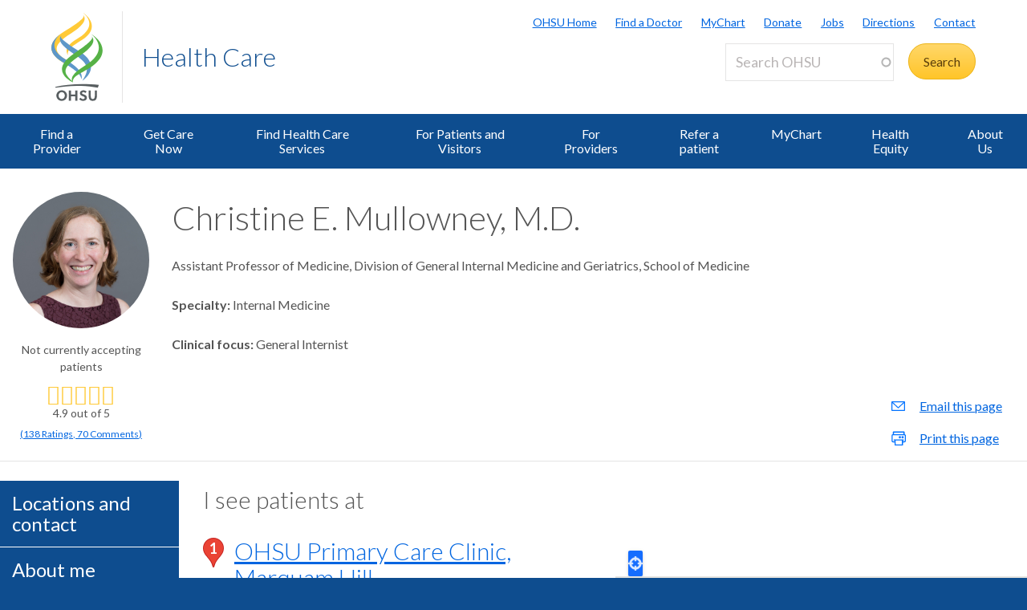

--- FILE ---
content_type: text/html; charset=UTF-8
request_url: https://www.ohsu.edu/providers/christine-e-mullowney-md
body_size: 20906
content:
<!DOCTYPE html>
<html lang="en" dir="ltr" class="no-js" data-status-code="200">
  <head>
    <title>Christine E. Mullowney M.D. | Health care provider | OHSU</title>
      <meta charset="utf-8" />
<link rel="canonical" href="https://www.ohsu.edu/providers/christine-e-mullowney-md" />
<meta name="Generator" content="Drupal 10 (https://www.drupal.org)" />
<meta name="MobileOptimized" content="width" />
<meta name="HandheldFriendly" content="true" />
<meta name="viewport" content="width=device-width, initial-scale=1.0" />
<link rel="icon" href="/themes/custom/ohsu_digs/favicon.ico" type="image/vnd.microsoft.icon" />

    <script>

    window.dataLayer = window.dataLayer || [];

  const statusCode = document.documentElement.getAttribute('data-status-code');
  if (statusCode !== null ) {
    let pageError = false;
    successCodes = [
      '200',
      '403'
    ]
    if (!successCodes.includes(statusCode)) {
      pageError = true;
    }

    window.dataLayer.push({
      'event': 'initialPush',
      'pageError': pageError,
      'statusCode': statusCode,
      'location': document.title,
      'url': window.location.href
    });
  }
</script>

<script>

var loadGTM = function() {
    if (typeof jQuery !== 'undefined') {
    clearInterval(GTMtimer);
    // jQuery is defined. Let's go ahead and load the GTM script.
    (function(w,d,s,l,i){w[l]=w[l]||[];w[l].push({'gtm.start':
      new Date().getTime(),event:'gtm.js'});var f=d.getElementsByTagName(s)[0],
      j=d.createElement(s),dl=l!='dataLayer'?'&l='+l:'';j.async=true;j.src=
      'https://www.googletagmanager.com/gtm.js?id='+i+dl;f.parentNode.insertBefore(j,f);
      })(window,document,'script','dataLayer','GTM-PSRXC9B');
  }
}
var GTMtimer = setInterval(loadGTM, 200);

</script>
    <script src="https://www.googleoptimize.com/optimize.js?id=OPT-TT2KT8D"></script>    <link rel="stylesheet" media="all" href="/sites/default/files/css/css_vW7xFe3wKGZy98v5xJuwKRuScTvSyGXR6Vhmo030_Vk.css?delta=0&amp;language=en&amp;theme=ohsu_digs&amp;include=eJx1zsEKAyEMBNAfEvNJEnXqCsbIJrb07wtbCnvpZXgzp8lsvVBmQ8gXBWbcYKHwwKx80g_RDwhCgw4t7F0n3RyFV9DDdqq9GT10ut16G5p5BAOf5Ui8euLtWlTWgIP-7MHe5pDvv2fHy-jKKFr3wAcT8km9" />
<link rel="stylesheet" media="all" href="/sites/default/files/css/css_JQBYFsUYrOgCFg1IPEUFfnbh3cIxDyfE5eMAMOR90KA.css?delta=1&amp;language=en&amp;theme=ohsu_digs&amp;include=eJx1zsEKAyEMBNAfEvNJEnXqCsbIJrb07wtbCnvpZXgzp8lsvVBmQ8gXBWbcYKHwwKx80g_RDwhCgw4t7F0n3RyFV9DDdqq9GT10ut16G5p5BAOf5Ui8euLtWlTWgIP-7MHe5pDvv2fHy-jKKFr3wAcT8km9" />
<link rel="stylesheet" media="all" href="//fonts.googleapis.com/css?family=Lato:300,400,700" />
<link rel="stylesheet" media="all" href="/sites/default/files/css/css_yTCuEX4vPUCGsE2D0s-3LCA7tRS1W1xWVE3FFlA52lo.css?delta=3&amp;language=en&amp;theme=ohsu_digs&amp;include=eJx1zsEKAyEMBNAfEvNJEnXqCsbIJrb07wtbCnvpZXgzp8lsvVBmQ8gXBWbcYKHwwKx80g_RDwhCgw4t7F0n3RyFV9DDdqq9GT10ut16G5p5BAOf5Ui8euLtWlTWgIP-7MHe5pDvv2fHy-jKKFr3wAcT8km9" />
<link rel="stylesheet" media="print" href="/sites/default/files/css/css_FOM66hdZwt3BHooopTt7fy9cIOcHo6c7iDjrgfGF9ug.css?delta=4&amp;language=en&amp;theme=ohsu_digs&amp;include=eJx1zsEKAyEMBNAfEvNJEnXqCsbIJrb07wtbCnvpZXgzp8lsvVBmQ8gXBWbcYKHwwKx80g_RDwhCgw4t7F0n3RyFV9DDdqq9GT10ut16G5p5BAOf5Ui8euLtWlTWgIP-7MHe5pDvv2fHy-jKKFr3wAcT8km9" />
<link rel="stylesheet" media="all" href="/sites/default/files/css/css_BpVBa6owSpWRJsNll8_LhjCmKJXUjCz-61hWPoI7e2w.css?delta=5&amp;language=en&amp;theme=ohsu_digs&amp;include=eJx1zsEKAyEMBNAfEvNJEnXqCsbIJrb07wtbCnvpZXgzp8lsvVBmQ8gXBWbcYKHwwKx80g_RDwhCgw4t7F0n3RyFV9DDdqq9GT10ut16G5p5BAOf5Ui8euLtWlTWgIP-7MHe5pDvv2fHy-jKKFr3wAcT8km9" />

    
    </head>

    
  
        
    
  <body class="page-providers-christine-e-mullowney-md section-providers type-default template-interior-full-width path-providers role--anonymous no-sidebar">

  <nav id="skip" class="skip-links" aria-label="OHSU skip navigation">
  <a href="#main-content" class="skip-links__link">
    Skip to main content
  </a>
  <a href="#nav-main" class="skip-links__link">
    Skip to main navigation
  </a>
</nav>
      <!-- Google Tag Manager (noscript) -->
<noscript>
  <iframe
    src="https://www.googletagmanager.com/ns.html?id=GTM-PSRXC9B"
    height="0"
    width="0"
    title="Intentionally blank"
    style="display:none;visibility:hidden"
    aria-hidden="true"></iframe>
</noscript>
<!-- End Google Tag Manager (noscript) -->
  
    
      <div class="dialog-off-canvas-main-canvas" data-off-canvas-main-canvas>
    
        



<div  id="block-views-block-alert-banner-site-wide-alert-block" class="block views-element-container">
  
    
      <div><div class="view view-alert-banner view-id-alert_banner view-display-id-site_wide_alert_block js-view-dom-id-af9ad55f70f1c75c020963f5e77b47b1c4bc09ed5d8a2e53983e2625dc611b3c">
  
    
        <div class="view-filters">
      
    </div>
    
  
          </div>
</div>

  </div>


  
      <svg class="print-only logo--print" viewBox="-30 60 297.613 173.693" xmlns="http://www.w3.org/2000/svg">
  <path d="M103.778 240.634c-32.982 0-64.82 3.56-90.538 9.455l1.117 3.182c25.004-4.509 54.279-7.338 85.446-6.32 20.399.671 39.852 3.33 57.768 6.32l3.366-9.512c-17.802-2.33-37.053-3.125-57.16-3.125M43.457 62.519c73.743-45.254 66.855-50.554 64.076-54.634l.207-.14c5.38 4.588 18.799 24.092-41.512 61.59-54.8 34.074-58.325 55.269-33.883 77.162 6.188 5.543 8.168 6.31 18.348 12.464l-7.869 10.218c-11.928-7.544-90.468-48.847.633-106.66"/>
  <path d="M97.18 131.045C24.99 85.76 31.32 81.34 34.06 77.325l-.205-.142c-5.302 4.512-17.895 23.728 41.523 60.604 57.176 35.487 51.158 57.84 30.081 91.052.02.223-.277.396-.262.573 28.843-19.636 51.298-61.16-8.018-98.367"/>
  <path d="M55.845 143.005C46.83 122.823 50.48 110.417 92.18 84.72 156.567 45.027 118.67 8.456 108.423.133l.199-.126c11.955 6.704 61.342 49.981-5.892 92.144-30.843 19.365-49.687 30.685-46.885 50.854m57.059 36.208c-37.047 22.848-50.847 41.251-40.037 55.98-3.17-20.297 25.566-29.441 55.096-48.14 88.186-55.837 24.664-106.508 7.892-114.857l-.279.157c14.41 10.399 59.505 55.972-22.672 106.86"/>
  <path d="M101.178 225.295l-.012-.213c9.001-20.175-13.441-43.334-55.131-69.035-64.41-39.699-24.09-77.511-13.838-85.834l-2.6 1.914c-14.343 10.753-61.789 50.041 5.451 92.208 30.85 19.363 68.915 40.801 66.13 60.97"/>
  <path d="M78.493 135.837c68.04-45.252 60.822-52.029 58.268-56.126l.203-.131c4.959 4.581 19.645 24.14-36.003 61.628-64.484 43.467-64.297 58.56-30.698 89.145l2.623 4.916c-14.301-7.714-78.612-43.28 5.68-99.358m-43.42 132.114c-6.125 0-10.57 5.137-10.57 11.707 0 6.57 4.445 11.707 10.57 11.707 6.076 0 10.522-5.137 10.522-11.707 0-6.57-4.446-11.707-10.522-11.707m0 29.588c-10.275 0-18.13-8.003-18.13-17.881 0-9.88 7.855-17.883 18.13-17.883 10.225 0 18.08 8.002 18.08 17.883 0 9.878-7.855 17.88-18.08 17.88m45.957-.591v-14.819h-14.67v14.82h-7.065v-34.58h7.064v13.782h14.671v-13.781h7.064v34.578m20.21-29.145c-2.37 0-4.496 1.186-4.496 3.458 0 2.668 3.26 3.408 5.928 4.348 4.89 1.678 10.768 3.95 10.768 11.213 0 7.508-7.063 10.719-13.09 10.719-5.334 0-9.483-2.026-13.238-5.779l4.693-4.596c2.815 2.719 4.988 4.348 8.595 4.348 2.765 0 5.483-1.333 5.483-4.397 0-2.963-3.162-4.1-6.67-5.385-4.494-1.678-9.533-3.654-9.533-10.274 0-6.57 5.582-9.683 11.312-9.683 4.446 0 7.953 1.435 11.461 4.102l-4.05 5.038c-1.927-1.63-4.496-3.112-7.163-3.112m45.933 12.844c0 10.867-4.15 16.893-14.029 16.893-9.682 0-13.833-6.026-13.833-16.893v-18.277h7.064v19.215c0 6.62 2.668 9.78 6.868 9.78 4.197 0 6.865-3.16 6.865-9.78v-19.215h7.064"/>
</svg>

<header id="header" class="header site-header" aria-label="Site header">

  <div class="layout-full-width header-title-wrap ">

    <div class="title-bar-wrap">
      <div class="title-bar-inner-wrap">

        <div class="nav-home">
          <a href="/" title="OHSU Home" rel="home" class="nav-logo">
    <svg xmlns="http://www.w3.org/2000/svg" viewBox="0 0 174 298" role="img" aria-labelledby="logo--header">
    <title id="logo--header">OHSU Home</title>
    <desc>Link to OHSU Home</desc>
    <path class="logo__yellow logo__yellow-left" d="M43.457 62.519c73.743-45.254 66.855-50.554 64.076-54.634l.207-.14c5.38 4.588 18.799 24.092-41.512 61.59-54.8 34.074-58.325 55.269-33.883 77.162 6.188 5.543 8.168 6.31 18.348 12.464l-7.869 10.218c-11.928-7.544-90.468-48.847.633-106.66" fill="#ffca38"/>
    <path class="logo__yellow logo__yellow-inner" d="M55.845 143.005C46.83 122.823 50.48 110.417 92.18 84.72 156.567 45.027 118.67 8.456 108.423.133l.199-.126c11.955 6.704 61.342 49.981-5.892 92.144-30.843 19.365-49.687 30.685-46.885 50.854" fill="#ffca38"/>
    <path class="logo__blue logo__blue-inner" d="M97.18 131.045C24.99 85.76 31.32 81.34 34.06 77.325l-.205-.142c-5.302 4.512-17.895 23.728 41.523 60.604 57.176 35.487 51.158 57.84 30.081 91.052.02.223-.277.396-.262.573 28.843-19.636 51.298-61.16-8.018-98.367" fill="#5d97c9"/>
    <path class="logo__blue logo__blue-left" d="M101.178 225.295l-.012-.213c9.001-20.175-13.441-43.334-55.131-69.035-64.41-39.699-24.09-77.511-13.838-85.834l-2.6 1.914c-14.343 10.753-61.789 50.041 5.451 92.208 30.85 19.363 68.915 40.801 66.13 60.97" fill="#5d97c9"/>
    <path class="logo__green logo__green-right" d="M112.904 179.213c-37.047 22.848-50.847 41.251-40.037 55.98-3.17-20.297 25.566-29.441 55.096-48.14 88.186-55.837 24.664-106.508 7.892-114.857l-.279.157c14.41 10.399 59.505 55.972-22.672 106.86" fill="#56b146"/>
    <path class="logo__green logo__green-inner" d="M78.493 135.837c68.04-45.252 60.822-52.029 58.268-56.126l.203-.131c4.959 4.581 19.645 24.14-36.003 61.628-64.484 43.467-64.297 58.56-30.698 89.145l2.623 4.916c-14.301-7.714-78.612-43.28 5.68-99.358" fill="#56b146"/>
    <path class="logo__swoosh" d="M103.778 240.634c-32.982 0-64.82 3.56-90.538 9.455l1.117 3.182c25.004-4.509 54.279-7.338 85.446-6.32 20.399.671 39.852 3.33 57.768 6.32l3.366-9.512c-17.802-2.33-37.053-3.125-57.16-3.125" fill="#585e60"/>
    <path class="logo__letters" d="M35.146 268.025c-6.125 0-10.57 5.137-10.57 11.707 0 6.57 4.445 11.707 10.57 11.707 6.076 0 10.522-5.137 10.522-11.707 0-6.57-4.446-11.707-10.522-11.707m0 29.588c-10.275 0-18.13-8.003-18.13-17.881 0-9.88 7.855-17.883 18.13-17.883 10.225 0 18.08 8.002 18.08 17.883 0 9.878-7.855 17.88-18.08 17.88m45.957-.591v-14.819h-14.67v14.82h-7.065v-34.58h7.064v13.782h14.671v-13.781h7.064v34.578m20.21-29.145c-2.37 0-4.496 1.186-4.496 3.458 0 2.668 3.26 3.408 5.928 4.348 4.89 1.678 10.768 3.95 10.768 11.213 0 7.508-7.063 10.719-13.09 10.719-5.334 0-9.483-2.026-13.238-5.779l4.693-4.596c2.815 2.719 4.988 4.348 8.595 4.348 2.765 0 5.483-1.333 5.483-4.397 0-2.963-3.162-4.1-6.67-5.385-4.494-1.678-9.533-3.654-9.533-10.274 0-6.57 5.582-9.683 11.312-9.683 4.446 0 7.953 1.435 11.461 4.102l-4.05 5.038c-1.927-1.63-4.496-3.112-7.163-3.112m45.933 12.844c0 10.867-4.15 16.893-14.029 16.893-9.682 0-13.833-6.026-13.833-16.893v-18.277h7.064v19.215c0 6.62 2.668 9.78 6.868 9.78 4.197 0 6.865-3.16 6.865-9.78v-19.215h7.064" fill="#585e60"/>
  </svg></a>

          
<h1 class="header-title no-parent-url">
    <em class="header-title__name">
    <a class="header-title__link" href="/health">Health Care</a>
  </em>
</h1>

        </div><!-- / .nav-home -->

        
<nav class="nav-utility">
      <div class="append-around-high-resolution" data-set="nav-tertiary-links"></div>
  
      <div class="append-around-high-resolution" data-set="search"></div>
  </nav><!-- / nav-utility -->

<div class="nav-options">
      <label for="search--trigger">
      <svg viewBox="0 0 15 15" xmlns="http://www.w3.org/2000/svg">
        <title>Search icon</title>
        <desc>Show search input</desc>
        <path d="M5.82 1.79a4.029 4.029 0 0 1 3.409 6.16l-.37.58-.51.41a3.97 3.97 0 0 1-2.529.9 4.029 4.029 0 0 1-4.031-4.02c0-2.22 1.81-4.03 4.031-4.03m0-1.79A5.825 5.825 0 0 0 0 5.82c0 3.21 2.609 5.81 5.82 5.81 1.389 0 2.659-.48 3.659-1.29.04.08.08.16.151.23l3.629 3.62a1.016 1.016 0 0 0 1.441 0c.399-.4.399-1.05 0-1.45l-3.62-3.62a.958.958 0 0 0-.34-.22c.569-.9.89-1.95.89-3.08C11.63 2.61 9.03 0 5.82 0"
        fill="#0e4d8f" fill-rule="evenodd"/>
      </svg>
    </label>
      <label for="main-nav--trigger" id="main-nav--trigger__label"><span>Menu</span></label>
</div><!-- / nav-options -->

      </div><!-- / title-bar-inner-wrap -->
    </div><!-- / title-bar-wrap -->

	</div><!-- / layout-full-width header-title-wrap -->


  <div class="layout-full-width nav-sticky">

        

<div class="layout-inner-wrap-flush append-around-low-resolution" data-set="search">

    <input
    aria-label="Toggle search form"
    id="search--trigger"
    class="search--trigger toggle-trigger"
    type="checkbox"
    value="Toggle search form" />

  <div class="form-site-search">
      



<div  data-drupal-selector="search-api-page-block-form-search-ohsu" id="block-header-search-form" class="block search-api-page-block-form-search-ohsu search-api-page-block-form search-form search-block-form container-inline">
  
    
      <form action="/search" method="get" id="search-api-page-block-form-search-ohsu" accept-charset="UTF-8">
  <div class="js-form-item form-item js-form-type-search-api-autocomplete form-type-search-api-autocomplete js-form-item-keys form-item-keys form-no-label form--site-search">
  <div class="input-group">
        

<input title="Enter the terms you wish to search for." data-drupal-selector="edit-keys" data-search-api-autocomplete-search="search_ohsu" class="form-autocomplete form-text form--site-search__input" data-autocomplete-path="/search_api_autocomplete/search_ohsu" type="text" id="edit-keys" name="keys" value="" size="15" maxlength="128" placeholder="Search OHSU" aria-label="Search OHSU" />



  </div>
  <label for="edit-keys" class="site-search__label">Enter keywords</label>
</div>
<div data-drupal-selector="edit-actions" class="form-actions js-form-wrapper form-wrapper" id="edit-actions"><input class="btn--site-search button js-form-submit form-submit" data-drupal-selector="edit-submit" type="submit" id="edit-submit" value="Search" />
</div>

</form>

  </div>


  </div>

</div><!-- / layout-inner-wrap-flush -->


    <div class="layout-inner-wrap-flush nav-wrap">

                    
<nav id="nav-main">
    <input
    type="checkbox"
    id="main-nav--trigger"
    aria-labelledby="main-nav--trigger__label"
    class="toggle-trigger main-nav--trigger" />

      
  
                          
    <ul class="nav-main">

    
            <li class="nav-main__item">
        <a href="/health/find-a-doctor" class="nav-main__link" data-drupal-link-system-path="group/466/content/109491">Find a Provider</a>
              </li>
    
            <li class="nav-main__item">
        <a href="/healthcare-now" class="nav-main__link" data-drupal-link-system-path="group/4861">Get Care Now</a>
              </li>
    
            <li class="nav-main__item nav-main__item--is-parent nav-main__item--expanded">
        <a href="/health/ohsu-health-care-services" title="Find Health Care Services" class="nav-main__link" hreflang="en" data-drupal-link-system-path="group/466/content/7991">Find Health Care Services</a>
                      
  
                          
    <ul class="nav-main__sub-list">

    
            <li class="nav-main__sub-item">
        <a href="/health/emergency-care" class="nav-main__sub-link" hreflang="en" data-drupal-link-system-path="group/466/content/136121">Emergency Care</a>
              </li>
    
            <li class="nav-main__sub-item">
        <a href="/primary-care" class="nav-main__sub-link" data-drupal-link-system-path="group/4696">Primary Care</a>
              </li>
    
            <li class="nav-main__sub-item nav-main__sub-item--collapsed">
        <a href="/health/imaging" class="nav-main__sub-link" hreflang="en" data-drupal-link-system-path="group/466/content/174771">Imaging</a>
              </li>
    
            <li class="nav-main__sub-item">
        <a href="/pharmacy" class="nav-main__sub-link" data-drupal-link-system-path="group/1376">Pharmacy Services</a>
              </li>
    
            <li class="nav-main__sub-item">
        <a href="https://mychartweb.ohsu.edu/MyChart/default.asp" class="nav-main__sub-link">MyChart</a>
              </li>
    
            <li class="nav-main__sub-item">
        <a href="/health/palliative-care" title="Palliative Care" class="nav-main__sub-link" hreflang="en" data-drupal-link-system-path="group/466/content/12251">Palliative Care</a>
              </li>
        </ul>
  
              </li>
    
            <li class="nav-main__item nav-main__item--is-parent nav-main__item--expanded">
        <a href="/health/ohsu-patient-visiting-hours-and-policies" class="nav-main__link" hreflang="en" data-drupal-link-system-path="group/466/content/7996">For Patients and Visitors</a>
                      
  
                          
    <ul class="nav-main__sub-list">

    
            <li class="nav-main__sub-item">
        <a href="/health/preparing-your-visit" class="nav-main__sub-link" hreflang="en" data-drupal-link-system-path="group/466/content/10616">Preparing for Your Visit</a>
              </li>
    
            <li class="nav-main__sub-item nav-main__sub-item--collapsed">
        <a href="/health/billing-and-insurance" title="Billing and Insurance" class="nav-main__sub-link" hreflang="en" data-drupal-link-system-path="group/466/content/7946">Billing and Insurance</a>
              </li>
    
            <li class="nav-main__sub-item">
        <a href="/health/how-make-appointment" class="nav-main__sub-link" hreflang="en" data-drupal-link-system-path="group/466/content/10626">How to Make an Appointment</a>
              </li>
    
            <li class="nav-main__sub-item">
        <a href="/health/ada-accommodations" class="nav-main__sub-link" hreflang="en" data-drupal-link-system-path="group/466/content/172876">ADA Accommodations</a>
              </li>
    
            <li class="nav-main__sub-item">
        <a href="/health/medical-records" title="Medical Records" class="nav-main__sub-link" hreflang="en" data-drupal-link-system-path="group/466/content/8326">Medical Records</a>
              </li>
    
            <li class="nav-main__sub-item">
        <a href="/food-nutrition/where-eat-ohsu" class="nav-main__sub-link" data-drupal-link-system-path="group/741/content/36416">Where to Eat at OHSU</a>
              </li>
    
            <li class="nav-main__sub-item nav-main__sub-item--collapsed">
        <a href="/health/patient-relations" title="Patient Relations" class="nav-main__sub-link" hreflang="en" data-drupal-link-system-path="group/466/content/15481">Patient Relations</a>
              </li>
    
            <li class="nav-main__sub-item">
        <a href="/health/mychart-support" title="MyChart Support " class="nav-main__sub-link" hreflang="en" data-drupal-link-system-path="group/466/content/179641">MyChart Support </a>
              </li>
        </ul>
  
              </li>
    
            <li class="nav-main__item nav-main__item--is-parent nav-main__item--expanded">
        <a href="/health/health-care-professionals" class="nav-main__link" hreflang="en" data-drupal-link-system-path="group/466/content/8161">For Providers</a>
                      
  
                          
    <ul class="nav-main__sub-list">

    
            <li class="nav-main__sub-item">
        <a href="/health/ohsu-health-patient-transfer-center" title="OHSU Health Patient Transfer Center " class="nav-main__sub-link" hreflang="en" data-drupal-link-system-path="group/466/content/175186">OHSU Health Patient Transfer Center </a>
              </li>
    
            <li class="nav-main__sub-item">
        <a href="/health/epiccare-link-health-care-providers" class="nav-main__sub-link" hreflang="en" data-drupal-link-system-path="group/466/content/76676">EpicCare Link and eConsults</a>
              </li>
    
            <li class="nav-main__sub-item">
        <a href="/referral-service" class="nav-main__sub-link" data-drupal-link-system-path="group/1006">Physician Advice and Referral Service</a>
              </li>
    
            <li class="nav-main__sub-item">
        <a href="/telemedicine" class="nav-main__sub-link" data-drupal-link-system-path="group/946">Telemedicine</a>
              </li>
    
            <li class="nav-main__sub-item">
        <a href="/health/oregon-medical-coordination-center" title="Oregon Medical Coordination Center" class="nav-main__sub-link" hreflang="en" data-drupal-link-system-path="group/466/content/168711">Oregon Medical Coordination Center</a>
              </li>
    
            <li class="nav-main__sub-item">
        <a href="/health/oregon-behavioral-health-coordination-center" class="nav-main__sub-link" hreflang="en" data-drupal-link-system-path="group/466/content/170906">Oregon Behavioral Health Coordination Center</a>
              </li>
    
            <li class="nav-main__sub-item">
        <a href="/lab-services" class="nav-main__sub-link" data-drupal-link-system-path="group/1506">Lab Services</a>
              </li>
    
            <li class="nav-main__sub-item">
        <a href="/school-of-medicine/cpd" title="Continuing Medical Education" class="nav-main__sub-link" data-drupal-link-system-path="group/571">Continuing Medical Education</a>
              </li>
    
            <li class="nav-main__sub-item">
        <a href="/health/ohsu-health-clinically-integrated-network-clinicians" title="OHSU Health Clinically Integrated Network for Clinicians" class="nav-main__sub-link" hreflang="en" data-drupal-link-system-path="group/466/content/172111">OHSU Health CIN</a>
              </li>
    
            <li class="nav-main__sub-item">
        <a href="/health/emergency-communications-center" title="Emergency Communications Center" class="nav-main__sub-link" hreflang="en" data-drupal-link-system-path="group/466/content/12341">Emergency Communications Center</a>
              </li>
        </ul>
  
              </li>
    
            <li class="nav-main__item">
        <a href="/referral-service" class="nav-main__link" data-drupal-link-system-path="group/1006">Refer a patient</a>
              </li>
    
            <li class="nav-main__item">
        <a href="https://mychartweb.ohsu.edu/MyChart/default.asp" class="nav-main__link">MyChart</a>
              </li>
    
            <li class="nav-main__item nav-main__item--is-parent nav-main__item--expanded">
        <a href="/health/ohsu-health-equity-organization" title="OHSU’s Health Equity Organization is advancing how we deliver health care effectively and equitably to all." class="nav-main__link" hreflang="en" data-drupal-link-system-path="group/466/content/160066">Health Equity</a>
                      
  
                          
    <ul class="nav-main__sub-list">

    
            <li class="nav-main__sub-item">
        <a href="/health/human-rights-clinic-ohsu" class="nav-main__sub-link" hreflang="en" data-drupal-link-system-path="group/466/content/184726">Human Rights Clinic</a>
              </li>
        </ul>
  
              </li>
    
            <li class="nav-main__item nav-main__item--is-parent nav-main__item--expanded">
        <a href="/health/about-ohsu-health-care" title="About Us" class="nav-main__link" hreflang="en" data-drupal-link-system-path="group/466/content/8001">About Us</a>
                      
  
                          
    <ul class="nav-main__sub-list">

    
            <li class="nav-main__sub-item">
        <a href="/health/ohsu-health-care-frequently-asked-questions" title="Frequently Asked Questions" class="nav-main__sub-link" hreflang="en" data-drupal-link-system-path="group/466/content/10671">Frequently Asked Questions</a>
              </li>
    
            <li class="nav-main__sub-item">
        <a href="/health/contact-ohsu-health-care" title="Contact Us" class="nav-main__sub-link" hreflang="en" data-drupal-link-system-path="group/466/content/14381">Contact Us</a>
              </li>
        </ul>
  
              </li>
        </ul>
  

        <div class="mobile-only">
        <div class="append-around-low-resolution" data-set="nav-tertiary-links">
  <nav  id="block-nav-persistent" class="nav-tertiary block block-menu navigation menu--menu--persistent-header">

              

  
  
            <ul class="menu nav-tertiary__list">
                    <li class="menu-item nav-tertiary__item">
        <a href="https://www.ohsu.edu" title="OHSU Homepage" class="nav-tertiary__link">OHSU Home</a>
              </li>
                <li class="menu-item nav-tertiary__item">
        <a href="/health/find-a-doctor" title="Find a Doctor" class="nav-tertiary__link" data-drupal-link-system-path="group/466/content/109491">Find a Doctor</a>
              </li>
                <li class="menu-item nav-tertiary__item">
        <a href="https://mychartweb.ohsu.edu/mychart/" title="MyChart" class="nav-tertiary__link">MyChart</a>
              </li>
                <li class="menu-item nav-tertiary__item">
        <a href="https://give.ohsufoundation.org?utm_source=ohsu-edu&amp;utm_medium=referral&amp;utm_content=ohsu-header&amp;utm_campaign=ohsu_internal_promos" title="Donate to OHSU" class="nav-tertiary__link">Donate</a>
              </li>
                <li class="menu-item nav-tertiary__item">
        <a href="/human-resources" title="OHSU Jobs" class="nav-tertiary__link" data-drupal-link-system-path="group/261">Jobs</a>
              </li>
                <li class="menu-item nav-tertiary__item">
        <a href="/visit/locations-and-directions" title="Directions to OHSU" class="nav-tertiary__link" data-drupal-link-system-path="group/106/content/3636">Directions</a>
              </li>
                <li class="menu-item nav-tertiary__item">
        <a href="/about/contact-us" title="Contact OHSU" class="nav-tertiary__link" data-drupal-link-system-path="group/81/content/951">Contact</a>
              </li>
        </ul>
  


    
  </nav><!-- / nav-tertiary -->
</div> <!-- / append-around-low-resolution -->


    </div>
  </nav>


      
    </div><!-- / layout-inner-wrap-flush.nav-wrap -->

  </div><!-- / layout-full-width.nav-sticky -->

</header>  
  <main class="layout-full-width main-content">

    

        
    <div class="layout-inner-wrap-flush">

          <div class="region region--highlighted">
        <aside class="region--highlighted__inner layout-full-width layout-container clearfix">
            <div data-drupal-messages-fallback class="hidden"></div>


        </aside>
      </div>
    
          <div class="region region--featured-top">
        <aside class="region--featured-top__inner layout-full-width layout-container clearfix">
          
        </aside>
      </div>
    
              <nav class="nav-breadcrumbs">
        
      </nav>
    
    
    
      <article class="layout-primary">
        <a id="main-content" tabindex="-1"></a>
          <div class="region region--content">
    



<div  id="block-ohsu-digs-content" class="block">
  
    
      





<article class="node-moderation-state--published node node--type-profile node--view-mode-profile-provider-view clearfix">

  <div class="node__content clearfix">

    <header class="profile-header profile__vcard">

      








<script type="application/ld+json">
  {
  "@context": "https://schema.org/",
  "@type": "Physician",
  "name": "Christine E. Mullowney, M.D.",
  "url": "//www.ohsu.edu/providers/christine-e-mullowney-md",
  "image": "/sites/default/files/profile-photos/mullowney_christine.jpeg",        "knowsLanguage": ["en-US"],
  
                "medicalSpecialty" : ["Internal Medicine","General Internist"],
        "aggregateRating": {
        "@type": "AggregateRating",
        "ratingValue": "4.9",
        "reviewCount": "70",
        "ratingCount": "138"
      },
    "isAcceptingNewPatients": "False",

    "hospitalAffiliation": {
      "@type": "Hospital",
      "logo": "https://www.ohsu.edu/themes/custom/ohsu_digs/images/logo-ohsu--4c-gray.svg",
      "sameAs": "https://www.ohsu.edu",
      "url": "https://www.ohsu.edu"
    }
  }

</script>



<div class="profile-header__main">
  <div class="profile-header__img">
                                            <span
          class="profile-header__img--image"
          style="background-image: url(/sites/default/files/profile-photos/mullowney_christine.jpeg)"
          role="img"
          aria-label="Headshot photo of Christine E. Mullowney, M.D."
        >
        </span>
      
          



    
          <div class="tablet-plus-only">
              <p class="profile__not-accepting-patients">Not currently accepting patients</p>
        </div>
      <div class="profile-header__ratings profile-ratings">
      <ul class="plain">
      <li class="profile-ratings__stars star-rating__stars">
      

    
        <div
    class="ratings--summary"
    data-rating="4.9"
    aria-label="This provider is rated 4.9 out of 5.">

            
    <div class="tr-stars-row" aria-hidden="true">
                        <i class="tr-star tr-star-full"></i>
                  <i class="tr-star tr-star-full"></i>
                  <i class="tr-star tr-star-full"></i>
                  <i class="tr-star tr-star-full"></i>
                            <i class="tr-star tr-star-9"></i>
                </div><!-- /.tr-stars-row -->

    <p class="rating--numeric" aria-hidden="true">
      <span>4.9</span> out of 5
    </p>


  </div><!-- /.ratings-summary -->

      
  
      </li>
      <li class="profile-ratings__counts">
        <p>
  <a href="#provider__comments" class="tr-link--provider-comments">
  (<span class="profile-ratings__ratings-count"><span>138</span> Ratings</span>,
  <span class="profile-ratings__comments-count"> 70 Comments</span>)  </a>
</p>
      </li>
    </ul>
    </div>
    
  </div><!-- /.profile-header__img -->

  <div class="profile-header__name fn">
    <h1>Christine E. Mullowney, M.D.</h1>
    <div class="tablet-minus-only">
            <p class="profile__not-accepting-patients">Not currently accepting patients</p>
      </div>
  </div><!-- /.name -->

  <div class="profile-header__data">

          <section class="profile-header__titles">
  <ul class="plain">
                      <li>
         Assistant Professor of Medicine, Division of General Internal Medicine and Geriatrics, School of Medicine
        </li>
            </ul>
</section><!-- /.titles -->
      <div class="profile-header__expertise">
    
      <div>
      <div class="profile__specialties inline-list inline-list--comma">
        <h2 class="inline-list__heading">Specialty</h2>
        <ul class="inline-list__list">
                      <li>Internal Medicine</li>
                  </ul>
      </div>
    </div>
          <div class="profile__focus inline-list inline-list--comma">
        <h2 class="inline-list__heading">Clinical focus</h2>
        <ul class="inline-list__list">
                      <li>General Internist</li>
                  </ul>
      </div>
       </div><!-- /.expertise -->
    
  </div><!-- /.profile-header__data -->
</div><!-- /.profile_header__main -->



      <aside class="profile-header__aside">

                                                  
          <div class="profile-header__share">
    <ul class="plain">
      <li>
        <a href="mailto:?Subject=Christine E. Mullowney, M.D. - OHSU&body=https://www.ohsu.edu/providers/christine-e-mullowney-md"
          class="profile-share__email no-default-email-icon">
          Email this page
        </a>
      </li>
      <li>
        <a href="javascript:window.print()"
          class="profile-share__print">
          Print this page
        </a>
      </li>
    </ul>
  </div>

      </aside>
    </header><!-- /.profile-header -->

    <section class="profile-content-wrap">

      <div class="profile-content">

          <section class="profile-section profile-section__locations" id="profile-section__locations">

    <h2 class="profile-section__heading" data-nav-text="Locations and contact">Locations and contact</h2>

    <span class="desktop-only size-h2">I see patients at</span>

    <div class="profile-section__content">

      <div class="provider-locations">
                  <div class="provider-locations__map"><div class="views-element-container"><div class="view view-provider-clinic-locations view-id-provider_clinic_locations view-display-id-embed_1 js-view-dom-id-533b506b22f910b8d93f6fbd62c714399160f6140190bf8e0ccbc757f241b28c">
  
    
        <div class="view-filters">
      
    </div>
    
      <div class="view-content">
      <div  class="geolocation-map-wrapper" id="533b506b22f910b8d93f6fbd62c714399160f6140190bf8e0ccbc757f241b28c" data-map-type="google_maps" data-centre-lat="45.4999648" data-centre-lng="-122.6854611">
    <div class="geolocation-map-controls">
                        <div class="geolocation-map-control control_locate" data-google-map-control-position="TOP_LEFT"><button class="locate">Locate</button>
</div>

                  </div>

    <div class="geolocation-map-container js-show"></div>

            <div  data-views-row-index="0" class="geolocation-location js-hide" id="696cd2d6c8f0f" data-lat="45.4999648" data-lng="-122.6854611" data-set-marker="true" data-label="1" typeof="Place">
  <span property="geo" typeof="GeoCoordinates">
    <meta property="latitude" content="45.4999648" />
    <meta property="longitude" content="-122.6854611" />
  </span>

  
      <div class="location-content"><div class="views-field views-field-field-building-image-media"><div class="field-content"><article class="media media--type-image media--view-mode-default">
  
      
    <img loading="lazy" src="/sites/default/files/PPV1.jpg" width="600" height="400" alt="Physicians Pavilion brick building with greenery surrounding it." />





  </article>
</div></div><div class="views-field views-field-title"><span class="field-content">Physicians Pavilion</span></div><div class="views-field views-field-view-node"><span class="field-content"><a href="/node/8036" title="Read Clinic Information" class="btn" hreflang="en">Read clinic details</a></span></div></div>
  </div>
    </div>

    </div>
  
          </div>
</div>
</div>
        
        <ul class="provider-locations__list plain">
          

                                                
                                                                
            <li class="provider-locations__item">

              <div class="locations__text">
                <h3 class="locations__name">
                                    <span class="provider-locations__map-marker-number">1</span>
                  <a href="/node/61606" class="locations__link" hreflang="en">OHSU Primary Care Clinic, Marquam Hill</a>
                </h3>

                                  <div class="locations__address-info">
                                        <div class="locations__address">
                                            
<div class="address" itemprop="address" itemscope itemtype="http://schema.org/PostalAddress">
        <div class="address__street">
              <span class="address__line1" itemprop="streetAddress">
          3270 S.W. Pavilion Loop</span>
                    <span class="address__line2" itemprop="extendedAddress">Suite 350</span>
      <div class="address__suite"><span>Suite 350</span></div></div>
    <div class="address__city-and-state">
          <span itemprop="addressLocality">Portland</span><span>,</span>
              <span itemprop="addressRegion">OR</span>
              <span itemprop="postalCode">97239</span>
      </div>

      <div class="address__additional_information">
      <p>Third floor</p>
    </div>
  </div>
                    </div><!-- /. locations__address -->
                  </div>
                
                
                <div class="locations__info">

                  <div class="locations__numbers">
                                                                                      <p class="locations__phone">
                        <a href="tel:5034948562" class="phone locations__phone-link">503-494-8562</a>
                      </p>
                    
                    
                                              <p class="locations__referral-link-wrap">
                          <a href="https://www.ohsu.edu/health/physician-advice-and-referrals" class="locations__referral-link">Physician Advice and Referral Service</a>
                        </p>
                      
                      
                                      </div><!-- /.locations__numbers -->

                </div><!-- /.locations__info -->

              </div><!-- /.locations__text -->

            </li>
                  </ul>
      </div>

    </div><!--  /.profile-section__content -->
  </section>
 
        
<section class="profile-biography profile-section profile-section__about-me" id="profile-section__about-me">

  <h2 class="profile-section__heading">About me</h2>
  <div class="profile-section__content">
          
  <p>Dr. Christine E. Mullowney is an internal medicine doctor.&nbsp;She has a particular interest in diabetes management. She also is involved&nbsp;in&nbsp;efforts to improve primary care and population health.</p>
<p>“Being a primary care provider is a wonderful thing!” she says.&nbsp;“My mission is to promote good health, both emotional and physical. I value the opportunity to help patients make impactful decisions for their health.”</p>
<p>Dr. Mullowney was born in Portland and returned to her roots here after time in California, Ohio and Massachusetts.&nbsp;Outside of work, Dr. Mullowney keeps busy with her husband, two delightful daughters and golden retriever.&nbsp; She enjoys swimming, biking, running and reading biographies.</p>




    

              <div class="profile__languages">
        
  <div class=" inline-list inline-list--comma">
          <h3 class="inline-list__heading">Languages spoken</h3>
        <ul class="inline-list__list">
          <li>English</li>
        </ul>
  </div><!-- /.inline-list -->
      </div><!-- /.profile__languages -->
    
        
        
      </div>
</section> <!-- /.profile-biography -->

        

  

  <section class="profile-section profile-section__education profile__education" id="profile-section__education">
    <h3 class="size-h2 profile-section__heading">Education and training</h3>

    <div class="profile-section__content">
      <ul class="plain">
                  <li>
            <h4 class="sr-only">Degrees</h4>
            <ul class="profile__degrees plain">
                          <li>M.D., 2007, Case Western Reserve University School of Medicine</li>
                        </ul>
          </li>
        
        
                  <li>
          
  <div class="list--profile-education">
          <h4 class="list--profile-education__heading">Residency</h4>
        <ul class="list--profile-education__list">
          <li>Internal medicine, Beth Israel Deaconess Medical Center, Harvard Medical School, 2010</li>
        </ul>
  </div><!-- /.inline-list -->
          </li>
        
        
                  <li>
          
  <div class="list--profile-education">
          <h4 class="list--profile-education__heading">Certifications</h4>
        <ul class="list--profile-education__list">
          <li>Internal medicine</li>
        </ul>
  </div><!-- /.inline-list -->
          </li>
        
      </ul>

      
              <a href="/people/christine-e-mullowney-md" class="profile__link-to-people-profile"
          class="icon--people link--faculty-profile ga-prof-inst">

          <svg fill="none" xmlns="http://www.w3.org/2000/svg" viewBox="0 0 32 32">
            <path d="M16 11a4 4 0 0 1 4-4h8a1 1 0 0 1 1 1v16a1 1 0 0 1-1 1h-8a4 4 0 0 0-4 4M3 24a1 1 0 0 0 1 1h8a4 4 0 0 1 4 4V11a4 4 0 0 0-4-4H4a1 1 0 0 0-1 1v16Z" stroke="#0072FF" stroke-width="3" stroke-linecap="round" stroke-linejoin="round"/>
          </svg>

                      Read faculty profile
                  </a>
          </div><!--  /.profile-section__content -->
  </section><!-- /.profile__education -->

        
  <section class="profile-section profile-section__insurance" id="profile-section__insurance">
            <h2 class="profile-section__heading">Insurance</h2>
    <div class="profile-section__content">
      
  <p>Before scheduling an appointment</p>
<ol>
<li>Check your network. If you have health insurance,&nbsp; call your company to find out if the OHSU Health location or provider you plan to visit is part of your network.</li>
<li>Ask what you will pay. Your insurance company can tell you what your costs are&nbsp;likely to be.</li>
</ol>
<p>If you schedule an appointment and your health&nbsp;insurance does not include OHSU Health, you may have to pay more than if you go to a provider in your insurance network.&nbsp;</p>
<p>Visit our&nbsp;<a data-entity-substitution="canonical" data-entity-type="group_content" data-entity-uuid="d4411613-c3b6-47ad-bf0b-b524476f6b0b" href="/health/billing-and-insurance" title="Billing and Insurance">billing and&nbsp;insurance page</a>&nbsp;for more information.</p>




    </div><!--  /.profile-section__content -->
  </section>

                  
<section class="profile-section profile-section__comments provider-comments" id="profile-section__ratings">

  <h2 class="provider-comments__title profile-section__heading">
    Ratings and reviews
  </h2>

  <div class="profile-section__content" id="provider__comments">

    <div class="provider-comments__summary">
      
<div class="profile-ratings__stars star-rating__stars provider-comments-summary__stars">
  

    
        <div
    class="ratings--summary"
    data-rating="4.9"
    aria-label="This provider is rated 4.9 out of 5.">

            
    <div class="tr-stars-row" aria-hidden="true">
                        <i class="tr-star tr-star-full"></i>
                  <i class="tr-star tr-star-full"></i>
                  <i class="tr-star tr-star-full"></i>
                  <i class="tr-star tr-star-full"></i>
                            <i class="tr-star tr-star-9"></i>
                </div><!-- /.tr-stars-row -->

    <p class="rating--numeric" aria-hidden="true">
      <span>4.9</span> out of 5
    </p>


  </div><!-- /.ratings-summary -->

      
  
</div>

<p>
  <strong>Overall: <span>4.9</span> out of 5</strong>
  (<span class="profile-ratings__ratings-count"><span>138</span> Ratings</span>,
  <span class="profile-ratings__comments-count"> 70 Reviews</span>)</p>

<div class="provider-comments__info">
  <p>The patient ratings score is an average of all responses to the question "How likely would you be to recommend this provider to your family and friends (on a scale of 0 to 10)" on our nationally-recognized <a href="https://www.ohsu.edu/health/ohsu-patient-experience">NRC patient surveys</a>.</p>
</div>
    </div>

          <div class="provider-comments__list-wrap">
        <ol class="provider-comments__list plain">

          
            <li class="provider-comments__comment">
    
  <div class="provider-comments__comment-text-wrap">
    <p class="provider-comments__comment-text">Thorough, compassionate, professional. Excellent. </p>
    <time datetime="2025-11-22T05:00:00Z">November 21, 2025</time>
  </div>

</li>

          
            <li class="provider-comments__comment">
    
  <div class="provider-comments__comment-text-wrap">
    <p class="provider-comments__comment-text">Dr. Mullowney continues to be provide the most care in profession I&#039;ve ever encountered, her humanity never wavers and I feel very lucky to oversee my health. </p>
    <time datetime="2025-11-13T05:00:00Z">November 12, 2025</time>
  </div>

</li>

          
            <li class="provider-comments__comment">
    
  <div class="provider-comments__comment-text-wrap">
    <p class="provider-comments__comment-text">Dr. Mullowney is the best doctor I ever had. She is caring and knowledgeable </p>
    <time datetime="2025-11-01T05:00:00Z">October 31, 2025</time>
  </div>

</li>

          
            <li class="provider-comments__comment">
    
  <div class="provider-comments__comment-text-wrap">
    <p class="provider-comments__comment-text">Excellent, valuable, meaningful visit </p>
    <time datetime="2025-10-30T05:00:00Z">October 29, 2025</time>
  </div>

</li>

          
            <li class="provider-comments__comment">
    
  <div class="provider-comments__comment-text-wrap">
    <p class="provider-comments__comment-text">Great Doctor </p>
    <time datetime="2025-10-25T05:00:00Z">October 24, 2025</time>
  </div>

</li>

          
            <li class="provider-comments__comment">
    
  <div class="provider-comments__comment-text-wrap">
    <p class="provider-comments__comment-text">Excellent in all respects. </p>
    <time datetime="2025-10-24T05:00:00Z">October 23, 2025</time>
  </div>

</li>

          
            <li class="provider-comments__comment">
    
  <div class="provider-comments__comment-text-wrap">
    <p class="provider-comments__comment-text">She&#039;s my favorite doctor ever! </p>
    <time datetime="2025-10-16T05:00:00Z">October 15, 2025</time>
  </div>

</li>

          
            <li class="provider-comments__comment">
    
  <div class="provider-comments__comment-text-wrap">
    <p class="provider-comments__comment-text">Dr Mallowney is thoughtful about her recommendations and allows me to make my own health decisions even if they are different than what she would choose for me. </p>
    <time datetime="2025-10-14T05:00:00Z">October 13, 2025</time>
  </div>

</li>

          
            <li class="provider-comments__comment">
    
  <div class="provider-comments__comment-text-wrap">
    <p class="provider-comments__comment-text">What amazing doctors you have, what incredible human beings behind the mask you have there, treating us with such kindness, courtesy and professionalism </p>
    <time datetime="2025-10-10T05:00:00Z">October 9, 2025</time>
  </div>

</li>

          
            <li class="provider-comments__comment">
    
  <div class="provider-comments__comment-text-wrap">
    <p class="provider-comments__comment-text">Clinician was efficient </p>
    <time datetime="2025-10-10T05:00:00Z">October 9, 2025</time>
  </div>

</li>

          
            <li class="provider-comments__comment">
    
  <div class="provider-comments__comment-text-wrap">
    <p class="provider-comments__comment-text">Good session </p>
    <time datetime="2025-10-09T05:00:00Z">October 8, 2025</time>
  </div>

</li>

          
            <li class="provider-comments__comment">
    
  <div class="provider-comments__comment-text-wrap">
    <p class="provider-comments__comment-text">Dr Mullowney is the best physician I have ever seen.  I feel extremely confident in the care I receive from her. </p>
    <time datetime="2025-10-03T05:00:00Z">October 2, 2025</time>
  </div>

</li>

          
            <li class="provider-comments__comment">
    
  <div class="provider-comments__comment-text-wrap">
    <p class="provider-comments__comment-text">Excellent </p>
    <time datetime="2025-10-01T05:00:00Z">September 30, 2025</time>
  </div>

</li>

          
            <li class="provider-comments__comment">
    
  <div class="provider-comments__comment-text-wrap">
    <p class="provider-comments__comment-text">She is excellent.  Thoughtful of the medical concern and interested in me as a human being. </p>
    <time datetime="2025-09-23T05:00:00Z">September 22, 2025</time>
  </div>

</li>

          
            <li class="provider-comments__comment">
    
  <div class="provider-comments__comment-text-wrap">
    <p class="provider-comments__comment-text">Dr. Mullowney is the best.  Make me very comfortable and feel is very concerned about my health. </p>
    <time datetime="2025-09-21T05:00:00Z">September 20, 2025</time>
  </div>

</li>

          
            <li class="provider-comments__comment">
    
  <div class="provider-comments__comment-text-wrap">
    <p class="provider-comments__comment-text">Dr. M, is very thorough and attentive with my concerns and needs. </p>
    <time datetime="2025-09-19T05:00:00Z">September 18, 2025</time>
  </div>

</li>

          
            <li class="provider-comments__comment">
    
  <div class="provider-comments__comment-text-wrap">
    <p class="provider-comments__comment-text">Thank you for listening and meeting me with my concerns and stress level.  Appreciate you letting me be myself and working together to come up with solutions. </p>
    <time datetime="2025-09-12T05:00:00Z">September 11, 2025</time>
  </div>

</li>

          
            <li class="provider-comments__comment">
    
  <div class="provider-comments__comment-text-wrap">
    <p class="provider-comments__comment-text">She is the BEST </p>
    <time datetime="2025-09-04T05:00:00Z">September 3, 2025</time>
  </div>

</li>

          
            <li class="provider-comments__comment">
    
  <div class="provider-comments__comment-text-wrap">
    <p class="provider-comments__comment-text">She listens to what I say, asks good questions and cares about me.  She does appropriate testing and provides options, with clear explanations, for handling my problems. </p>
    <time datetime="2025-09-01T05:00:00Z">August 31, 2025</time>
  </div>

</li>

          
            <li class="provider-comments__comment">
    
  <div class="provider-comments__comment-text-wrap">
    <p class="provider-comments__comment-text">She great hardworking knowledgeable professional </p>
    <time datetime="2025-08-31T05:00:00Z">August 30, 2025</time>
  </div>

</li>

          
            <li class="provider-comments__comment">
    
  <div class="provider-comments__comment-text-wrap">
    <p class="provider-comments__comment-text">Excellent care complete with clarity and understanding </p>
    <time datetime="2025-08-08T05:00:00Z">August 7, 2025</time>
  </div>

</li>

          
            <li class="provider-comments__comment">
    
  <div class="provider-comments__comment-text-wrap">
    <p class="provider-comments__comment-text">Personable, relaxed, thorough, smart, caring </p>
    <time datetime="2025-08-07T05:00:00Z">August 6, 2025</time>
  </div>

</li>

          
            <li class="provider-comments__comment">
    
  <div class="provider-comments__comment-text-wrap">
    <p class="provider-comments__comment-text">Great experience as has been in the past. </p>
    <time datetime="2025-08-06T05:00:00Z">August 5, 2025</time>
  </div>

</li>

          
            <li class="provider-comments__comment">
    
  <div class="provider-comments__comment-text-wrap">
    <p class="provider-comments__comment-text">Dr. Mullowney is very smart, up to date, and thoughtful regarding my complicated care plan. She is also very kind and respectful. She  involves me in decision making, making sure that I am informed about outcomes of differing approaches. I can&#039;t imagine a better doctor. </p>
    <time datetime="2025-08-02T05:00:00Z">August 1, 2025</time>
  </div>

</li>

          
            <li class="provider-comments__comment">
    
  <div class="provider-comments__comment-text-wrap">
    <p class="provider-comments__comment-text">Appreciate Dr Mullowney </p>
    <time datetime="2025-08-01T05:00:00Z">July 31, 2025</time>
  </div>

</li>

          
            <li class="provider-comments__comment">
    
  <div class="provider-comments__comment-text-wrap">
    <p class="provider-comments__comment-text">The best ever Doctor. The perfect quarterback </p>
    <time datetime="2025-07-15T05:00:00Z">July 14, 2025</time>
  </div>

</li>

          
            <li class="provider-comments__comment">
    
  <div class="provider-comments__comment-text-wrap">
    <p class="provider-comments__comment-text">Dr. Mullowney is an excellent physician. Personable, professional, smart, and engaging. </p>
    <time datetime="2025-07-14T05:00:00Z">July 13, 2025</time>
  </div>

</li>

          
            <li class="provider-comments__comment">
    
  <div class="provider-comments__comment-text-wrap">
    <p class="provider-comments__comment-text">Dr. Mullowney has been my PCP for many years and I fully trust her judgment and expertise. With no hesitation, I would give her my highest recommendation. </p>
    <time datetime="2025-07-12T05:00:00Z">July 11, 2025</time>
  </div>

</li>

          
            <li class="provider-comments__comment">
    
  <div class="provider-comments__comment-text-wrap">
    <p class="provider-comments__comment-text">I trust her completely. She listens well and understands my concerns. </p>
    <time datetime="2025-06-27T05:00:00Z">June 26, 2025</time>
  </div>

</li>

          
            <li class="provider-comments__comment">
    
  <div class="provider-comments__comment-text-wrap">
    <p class="provider-comments__comment-text">Dr. Mullowney is an exceptional physician. She cares deeply about the patients </p>
    <time datetime="2025-06-26T05:00:00Z">June 25, 2025</time>
  </div>

</li>

          
        </ol>
      </div> <!-- /.provider-comments__list-wrap -->
    
  </div><!--  /.profile-section__content -->

</section><!-- /.provider-comments -->
        
      </div> <!-- /.profile-content -->

    </section> <!-- /.profile-content-wrap -->

  </div> <!-- /.node__content -->

</article>

  </div>

  </div>

      </article>

      
    </div>
  </main> <!-- /.layout-full-width .main-content -->
  



<footer class="site-footer">
  <div class="layout-inner-wrap">
    <div class="footer-about site-footer__about">
      <a href="/" class="ga-nav-footer ga-nav-footer__logo footer-logo site-footer__logo">
        <svg xmlns="http://www.w3.org/2000/svg" viewBox="0 0 173.693 297.613"  role="img" aria-labelledby="ohsu-logo-footer">
          <title id="ohsu-logo-footer">OHSU flame logo in white</title>
          <g fill="#fff">
            <path d="M103.778 240.634c-32.982 0-64.82 3.56-90.538 9.455l1.117 3.182c25.004-4.509 54.279-7.338 85.446-6.32 20.399.671 39.852 3.33 57.768 6.32l3.366-9.512c-17.802-2.33-37.053-3.125-57.16-3.125M43.457 62.519c73.743-45.254 66.855-50.554 64.076-54.634l.207-.14c5.38 4.588 18.799 24.092-41.512 61.59-54.8 34.074-58.325 55.269-33.883 77.162 6.188 5.543 8.168 6.31 18.348 12.464l-7.869 10.218c-11.928-7.544-90.468-48.847.633-106.66"/>
            <path d="M97.18 131.045C24.99 85.76 31.32 81.34 34.06 77.325l-.205-.142c-5.302 4.512-17.895 23.728 41.523 60.604 57.176 35.487 51.158 57.84 30.081 91.052.02.223-.277.396-.262.573 28.843-19.636 51.298-61.16-8.018-98.367"/>
            <path d="M55.845 143.005C46.83 122.823 50.48 110.417 92.18 84.72 156.567 45.027 118.67 8.456 108.423.133l.199-.126c11.955 6.704 61.342 49.981-5.892 92.144-30.843 19.365-49.687 30.685-46.885 50.854m57.059 36.208c-37.047 22.848-50.847 41.251-40.037 55.98-3.17-20.297 25.566-29.441 55.096-48.14 88.186-55.837 24.664-106.508 7.892-114.857l-.279.157c14.41 10.399 59.505 55.972-22.672 106.86"/>
            <path d="M101.178 225.295l-.012-.213c9.001-20.175-13.441-43.334-55.131-69.035-64.41-39.699-24.09-77.511-13.838-85.834l-2.6 1.914c-14.343 10.753-61.789 50.041 5.451 92.208 30.85 19.363 68.915 40.801 66.13 60.97"/>
            <path d="M78.493 135.837c68.04-45.252 60.822-52.029 58.268-56.126l.203-.131c4.959 4.581 19.645 24.14-36.003 61.628-64.484 43.467-64.297 58.56-30.698 89.145l2.623 4.916c-14.301-7.714-78.612-43.28 5.68-99.358m-43.42 132.114c-6.125 0-10.57 5.137-10.57 11.707 0 6.57 4.445 11.707 10.57 11.707 6.076 0 10.522-5.137 10.522-11.707 0-6.57-4.446-11.707-10.522-11.707m0 29.588c-10.275 0-18.13-8.003-18.13-17.881 0-9.88 7.855-17.883 18.13-17.883 10.225 0 18.08 8.002 18.08 17.883 0 9.878-7.855 17.88-18.08 17.88m45.957-.591v-14.819h-14.67v14.82h-7.065v-34.58h7.064v13.782h14.671v-13.781h7.064v34.578m20.21-29.145c-2.37 0-4.496 1.186-4.496 3.458 0 2.668 3.26 3.408 5.928 4.348 4.89 1.678 10.768 3.95 10.768 11.213 0 7.508-7.063 10.719-13.09 10.719-5.334 0-9.483-2.026-13.238-5.779l4.693-4.596c2.815 2.719 4.988 4.348 8.595 4.348 2.765 0 5.483-1.333 5.483-4.397 0-2.963-3.162-4.1-6.67-5.385-4.494-1.678-9.533-3.654-9.533-10.274 0-6.57 5.582-9.683 11.312-9.683 4.446 0 7.953 1.435 11.461 4.102l-4.05 5.038c-1.927-1.63-4.496-3.112-7.163-3.112m45.933 12.844c0 10.867-4.15 16.893-14.029 16.893-9.682 0-13.833-6.026-13.833-16.893v-18.277h7.064v19.215c0 6.62 2.668 9.78 6.868 9.78 4.197 0 6.865-3.16 6.865-9.78v-19.215h7.064"/>
          </g>
        </svg>
      </a>

            



<div  id="block-footerabout-2" class="block">
  
    
      
  <p>Oregon Health &amp; Science University is dedicated to improving the health and quality of life for all Oregonians through excellence, innovation and leadership in health care, education and research.</p>
<p>© 2001-2025 Oregon Health &amp; Science University. OHSU is an equal opportunity affirmative action institution.</p>
<p><a class="ga-nav-footer ga-nav-footer__about" href="/information-technology/ohsu-notice-privacy-practices">Notice of Privacy Practices</a><br><br />
<a class="ga-nav-footer ga-nav-footer__about" href="/health/inclusive-patient-care-and-communication ">Notice of Nondiscrimination </a></p>




  </div>


      </div>

    <nav class="site-footer__nav footer-nav">
      <div class="footer-nav-column site-footer__nav-column">
              



<div  id="block-footermenu1-2" class="block">
  
    
      
  <ul class="footer-nav-list">
<li><a class="ga-nav-footer" href="https://www.ohsu.edu">OHSU Home</a></li>
<li><a class="ga-nav-footer" href="/about/contact-us">Contact</a></li>
<li><a href="/español">Español</a></li>
<li><a href="/ru">Russian&nbsp;|&nbsp;Русский</a></li>
</ul>
<h5 class="footer-nav-header"><a class="ga-nav-footer" href="/about">About OHSU</a></h5>
<ul class="footer-nav-list">
<li><a class="ga-nav-footer" href="/visit">Maps and Directions</a></li>
<li><a class="ga-nav-footer" href="/human-resources">Jobs</a></li>
<li><a class="ga-nav-footer" href="https://give.ohsufoundation.org?utm_source=ohsu-edu&amp;utm_medium=referral&amp;utm_content=ohsu-footer&amp;utm_campaign=ohsu_internal_promos">Make a Gift</a></li>
<li><a class="ga-nav-footer" href="/about/accessibility-ohsu">Accessibility</a></li>
<li><a class="ga-nav-footer" href="/integrity-department">Integrity</a></li>
<li><a href="https://www.ohsu.edu/diversity-equity-inclusion-belonging">Diversity and Inclusion</a></li>
<li><a class="ga-nav-footer" href="/office-of-civil-rights-investigations-and-compliance">Office of Civil Rights Investigations and Compliance</a></li>
<li><a class="ga-nav-footer" href="/title-ix">Title IX</a></li>
<li><a class="ga-nav-footer" href="/visitors-and-volunteers">Volunteer</a></li>
</ul>




  </div>


        </div>
      <div class="footer-nav-column site-footer__nav-column">
              



<div  id="block-footermenu2-2" class="block">
  
    
      
  <h5 class="footer-nav-header"><a class="ga-nav-footer" href="/health/patients-and-visitors">Patient Resources</a></h5>
<ul class="footer-nav-list">
<li><a class="ga-nav-footer" href="/health/billing-and-insurance">Billing and Insurance</a></li>
<li><a class="ga-nav-footer" href="/health/find-a-doctor">Find a Doctor</a></li>
<li><a class="ga-nav-footer" href="/health/find-health-care-services">Find a Clinic</a></li>
<li><a class="ga-nav-footer" href="/health/patients-and-visitors">For Patients and Visitors</a></li>
<li><a class="ga-nav-footer" href="/health/clinical-trials">Clinical Trials</a></li>
<li><a href="/health/billing-and-insurance">Price Transparency</a></li>
</ul>
<h5 class="footer-nav-header"><a class="ga-nav-footer" href="/research-innovation">Research</a></h5>
<ul class="footer-nav-list">
<li><a class="ga-nav-footer" href="/research-innovation/resources-researchers">About</a></li>
<li><a class="ga-nav-footer" href="/research-innovation">Administration</a></li>
<li><a class="ga-nav-footer" href="/research-innovation/our-community">Centers and Institutes</a></li>
<li><a class="ga-nav-footer" href="/research-cores">Cores and Shared Resources</a></li>
<li><a class="ga-nav-footer" href="/library">Library</a></li>
<li><a class="ga-nav-footer" href="/innovates">OHSU Innovates</a></li>
<li><a class="ga-nav-footer" href="/research-innovation/ohsu-experts">Research Expertise</a></li>
</ul>




  </div>


        </div>
      <div class="footer-nav-column site-footer__nav-column">
              



<div  id="block-footermenu3-2" class="block">
  
    
      
  <h5 class="footer-nav-header"><a class="ga-nav-footer" href="/education">Academics</a></h5>
<ul class="footer-nav-list">
<li><a class="ga-nav-footer" href="/school-of-medicine">School of Medicine</a></li>
<li><a class="ga-nav-footer" href="/school-of-nursing">School of Nursing</a></li>
<li><a class="ga-nav-footer" href="/school-of-dentistry">School of Dentistry</a></li>
<li><a class="ga-nav-footer" href="https://ohsu-psu-sph.org/">School of Public Health</a></li>
<li><a class="ga-nav-footer" href="https://pharmacy.oregonstate.edu/">College of Pharmacy</a></li>
<li><a class="ga-nav-footer" href="/education/academics-and-admissions">Admissions</a></li>
<li><a class="ga-nav-footer" href="/education/registrar-and-financial-aid">Student Services</a></li>
</ul>
<h5 class="footer-nav-header"><a class="ga-nav-footer" href="/human-resources">For Employees</a></h5>
<ul class="footer-nav-list">
<li><a class="ga-nav-footer" href="https://o2.ohsu.edu/">O2 Intranet</a></li>
<li><a class="ga-nav-footer" href="http://outlook.office.com">Email</a></li>
<li><a class="ga-nav-footer" href="https://portal.ohsu.edu">Connecting Off-Campus</a></li>
</ul>




  </div>


        </div>
      <div class="footer-nav-column site-footer__nav-column">
        <svg xmlns="http://www.w3.org/2000/svg" class="oui-footer-icons-sprite">
  <symbol viewBox="0 0 49 49" id="icon-svg-braille">
    <title>OHSU Braille services</title>
    <path d="M.5 24.5a24 24 0 1 1 48.02 0 24 24 0 1 1-48.03 0Z" fill="#1C355E"/>
    <path d="M24.5 49.01C11 49.01 0 38.01 0 24.51 0 11 11 .02 24.5.02S49 11 49 24.52c0 13.5-11 24.49-24.5 24.49Zm0-48.07a23.57 23.57 0 0 0 0 47.13 23.57 23.57 0 0 0 0-47.13Z" fill="#D7D2C5"/>
    <path d="M24.5 46.2a21.7 21.7 0 0 1 0-43.37 21.7 21.7 0 0 1 21.69 21.69A21.72 21.72 0 0 1 24.5 46.2Zm0-42.44a20.76 20.76 0 0 0 0 41.5c11.44 0 20.75-9.3 20.75-20.74A20.78 20.78 0 0 0 24.5 3.76Z" fill="#D7D2C5"/>
    <path d="M19.5 12.38a2.5 2.5 0 0 1 2.5 2.5 2.5 2.5 0 0 1-2.5 2.5 2.5 2.5 0 0 1-2.5-2.5 2.5 2.5 0 0 1 2.5-2.5Zm10 0a2.5 2.5 0 0 1 2.5 2.5 2.5 2.5 0 0 1-2.5 2.5 2.5 2.5 0 0 1-2.5-2.5 2.5 2.5 0 0 1 2.5-2.5Zm-10 9.1a2.5 2.5 0 0 1 2.5 2.5 2.5 2.5 0 0 1-2.5 2.5 2.5 2.5 0 0 1-2.5-2.5 2.5 2.5 0 0 1 2.5-2.5Zm10 0a2.5 2.5 0 0 1 2.5 2.5 2.5 2.5 0 0 1-2.5 2.5 2.5 2.5 0 0 1-2.5-2.5 2.5 2.5 0 0 1 2.5-2.5Zm-10 9.09a2.5 2.5 0 0 1 2.5 2.5 2.5 2.5 0 0 1-2.5 2.5 2.5 2.5 0 0 1-2.5-2.5 2.5 2.5 0 0 1 2.5-2.5Zm10 0a2.5 2.5 0 0 1 2.5 2.5 2.5 2.5 0 0 1-2.5 2.5 2.5 2.5 0 0 1-2.5-2.5 2.5 2.5 0 0 1 2.5-2.5Z" fill="#D7D2C5"/>
  </symbol>
  <symbol viewBox="0 0 49 49" id="icon-svg-sign">
    <title>OHSU sign language services</title>
    <path d="M.5 24.5a24 24 0 1 1 48.02 0 24 24 0 1 1-48.03 0Z" fill="#1C355E"/>
    <path d="M24.5 49A24.51 24.51 0 0 1 0 24.53 24.53 24.53 0 0 1 24.5 0C38 0 49 11 49 24.5S38 49 24.5 49Zm0-48.06a23.57 23.57 0 0 0 0 47.13 23.57 23.57 0 0 0 0-47.13Z" fill="#D7D2C5"/>
    <path d="M24.5 46.2a21.7 21.7 0 0 1 0-43.37 21.7 21.7 0 0 1 21.69 21.69A21.73 21.73 0 0 1 24.5 46.21Zm0-42.44a20.76 20.76 0 0 0 0 41.5 20.76 20.76 0 0 0 0-41.5Z" fill="#D7D2C5"/>
    <path d="M42.16 21.26a10.3 10.3 0 0 0-1.37-3.74c-.14-.22-.25-.24-.45-.1-.25.16-.52.29-.79.43a6.52 6.52 0 0 1-4.85.71 3.26 3.26 0 0 0-1.95.16c-1.57.58-3.11 1.24-4.77 1.54-.75.13-1.34.5-1.62 1.22l-.98 2.53c-.12.29-.31.64.08.9.07.05.02.15 0 .21-.3.8-.2 1.62-.18 2.44 0 .3.11.57.36.76.87.68 1.73 1.36 2.64 1.97.3.2.62.3.99.28 1.22-.06 2.46-.04 3.58-.79-.04.23-.08.38-.23.5-.74.57-1.48 1.16-2.26 1.69-.24.16-.48.25-.77.26-.43 0-.86-.03-1.27.07-.62.16-1.07-.02-1.5-.47a2.54 2.54 0 0 0-1.25-.75c-.43-.1-1.03.24-1.22.72-.18.44.25.54.48.72.38.3.84.53 1.17.9.42.45.9.78 1.53.79.97.01 1.95.18 2.91-.12.85-.26 1.68-.6 2.5-.95.05-.07.16-.14.2-.08.06.09-.06.12-.13.15-.73.61-1.54 1.12-2.2 1.83a.35.35 0 0 1-.14.1c-1 .3-1.9.82-2.94.98-.31.04-.61.14-.92.22-.3.1-.53.28-.68.56-.12.24-.15.49 0 .73.15.23.37.29.63.27.3-.03.6-.06.9-.11.68-.13 1.38-.13 2.06-.38a14.2 14.2 0 0 0 4.5-2.68c.14-.11.26-.24.49-.28-.14.4-.38.69-.6.98-.68.86-1.36 1.73-2.06 2.57a1.1 1.1 0 0 0-.09 1.37c.22.33.45.34.7.03a47.67 47.67 0 0 1 2.65-3.02c.46-.49.83-1.03 1.12-1.63a5.5 5.5 0 0 1 .97-1.43c.24-.25.4-.54.55-.85.64-1.22.98-2.55 1.4-3.87.45-1.46 1.06-2.83 2.65-3.43.21-.07.2-.24.23-.4.12-1.18.13-2.35-.07-3.51Zm-10.72 6.26c-.62.18-1.22.4-1.78.71-.15.1-.25.1-.4-.03a5.22 5.22 0 0 0-1.67-1c-.13-.05-.2-.11-.24-.26-.2-.66-.38-1.33-.87-1.85-.1-.1-.04-.16.04-.22a4.91 4.91 0 0 0 1.5-1.92c.07-.16.18-.21.35-.19.98.16 1.95.1 2.88-.27.12-.05.2-.01.26.1.36.68.9 1.2 1.46 1.7.18.17.31.37.33.6a2.62 2.62 0 0 1-1.86 2.63Zm-15.01-8.79c.75-.62 1.52-1.2 2.32-1.74.2-.15.42-.21.67-.22.58-.04 1.16.02 1.74-.1.24-.04.43.04.61.2.45.4.9.82 1.47 1.04.35.12.66.1.96-.13.66-.5.67-.82-.02-1.26a7.7 7.7 0 0 1-1.45-1.14c-.16-.17-.34-.35-.59-.4a7.67 7.67 0 0 0-3.4-.1c-.87.22-1.7.58-2.53.93l-.31.17c.03-.18.13-.21.21-.26.7-.6 1.48-1.08 2.1-1.77.07-.1.19-.1.29-.14 1.16-.41 2.31-.88 3.55-1.07.39-.06.68-.3.84-.67.22-.47-.03-.96-.52-.93-.87.04-1.77.1-2.61.33-1 .28-1.92.76-2.83 1.26-.81.45-1.5 1.07-2.23 1.6-.12.1-.23.2-.45.23l.34-.54c.75-1.04 1.6-2 2.38-3 .36-.45.36-.98.04-1.4-.21-.29-.41-.33-.6-.04-.37.53-.87.94-1.27 1.44-.43.52-.84 1.05-1.33 1.53a6.3 6.3 0 0 0-1.26 1.76c-.2.4-.41.8-.72 1.12-.58.61-.9 1.36-1.23 2.11-.5 1.14-.7 2.38-1.17 3.53-.45 1.12-.98 2.2-2.2 2.68-.35.14-.45.36-.48.7-.1 1.08-.1 2.15.08 3.22.22 1.36.63 2.64 1.37 3.82.13.2.24.26.45.12.3-.19.61-.35.92-.5a6.41 6.41 0 0 1 4.76-.64c.6.16 1.19.11 1.77-.1 1.66-.6 3.3-1.3 5.04-1.64a1.96 1.96 0 0 0 1.61-1.47c.22-.74.53-1.44.82-2.15.13-.3.4-.67-.03-.98-.03-.02-.03-.12-.02-.17.3-.78.2-1.6.2-2.4 0-.37-.13-.65-.42-.87-.6-.47-1.23-.9-1.8-1.41-.83-.75-1.78-.9-2.85-.77-.86.1-1.7.18-2.45.7-.02-.23.09-.36.23-.48Zm1.3 2.73a6.4 6.4 0 0 0 1.58-.62c.18-.1.3-.11.47.04.48.4 1.02.73 1.63.92.17.06.21.16.25.3.2.67.39 1.33.86 1.86.1.1.05.16-.04.23a4.85 4.85 0 0 0-1.52 1.94c-.06.14-.16.2-.32.17a5.15 5.15 0 0 0-2.85.21c-.15.06-.24.02-.32-.12a6 6 0 0 0-1.4-1.6 1.02 1.02 0 0 1-.38-.71c.3-1.3.43-2.2 2.05-2.62Z" fill="#D7D2C5"/>
  </symbol>
  <symbol viewBox="0 0 49 49" id="icon-svg-interpreters">
    <title>OHSU interpreter services</title>
    <path d="M.5 24.5a24 24 0 1 1 48.02 0 24 24 0 1 1-48.03 0Z" fill="#1C355E"/>
    <path d="M24.5 49A24.51 24.51 0 0 1 0 24.53 24.53 24.53 0 0 1 24.5 0C38 0 49 11 49 24.5S38 49 24.5 49Zm0-48.06a23.57 23.57 0 0 0 0 47.13 23.57 23.57 0 0 0 0-47.13Z" fill="#D7D2C5"/>
    <path d="M24.5 46.2a21.7 21.7 0 0 1 0-43.37 21.7 21.7 0 0 1 21.69 21.69A21.73 21.73 0 0 1 24.5 46.21Zm0-42.44a20.76 20.76 0 0 0 0 41.5 20.76 20.76 0 0 0 0-41.5Z" fill="#D7D2C5"/>
    <path d="M12 18.93a1.9 1.9 0 1 1 0 3.8 1.9 1.9 0 0 1 0-3.8Zm-.03 6.56c.69 0 1.09-.26 1.1-2.15H10.9c.01 1.9.38 2.15 1.07 2.15Z" fill="#D7D2C5"/>
    <path d="M14.56 26.35h.69v5.3c0 .46.37.84.83.84.46 0 .82-.38.82-.84v-5.88c0-1.34-1.1-2.43-2.44-2.43h-.86c0 1.85-.54 2.63-1.34 2.63v2.14c.24.1.4.33.4.6 0 .37-.29.67-.65.67a.65.65 0 0 1-.66-.65c0-.28.17-.5.4-.6v-2.15c-.83 0-1.35-.86-1.35-2.64h-.82c-1.34 0-2.54 1.09-2.54 2.43v5.88c0 .46.37.84.82.84.46 0 .84-.38.84-.84v-5.3h.68v6.68h5.18v-6.68Zm10.04-18a2.5 2.5 0 1 1 0 5.01 2.5 2.5 0 0 1 0-5Zm3.81 9.12h-.63v19.71a1.4 1.4 0 1 1-2.82 0v-12.2h-.72v12.2a1.4 1.4 0 1 1-2.82 0V17.47h-.64v7.27a1.08 1.08 0 0 1-2.15 0V16.7c0-1.77 1.27-2.78 3-2.78h5.94c1.73 0 3 1 3 2.78v8.04a1.08 1.08 0 0 1-2.15 0v-7.27Zm-17.57-1.04.38.62c.9-.57 2.09-.3 2.65.6l.62-.4a2.65 2.65 0 0 0-3.65-.82Zm1.75-2.93.24.68c1-.34 2.1.18 2.44 1.18l.68-.24a2.64 2.64 0 0 0-3.36-1.63Zm2.37-2.48.08.73a1.9 1.9 0 0 1 2.1 1.7l.73-.08a2.65 2.65 0 0 0-2.91-2.35Zm2.77-1.14A1.92 1.92 0 0 1 19.41 12l.72.1a2.65 2.65 0 0 0-2.31-2.95l-.09.73Zm11.61-.94c.62.86.42 2.06-.43 2.68l.43.59a2.65 2.65 0 0 0 .59-3.7l-.59.43Zm2.96 1.42c.41.97-.05 2.1-1.02 2.51l.28.67a2.65 2.65 0 0 0 1.41-3.46l-.67.28Zm2.57 2.04a1.91 1.91 0 0 1-1.56 2.22l.12.72a2.65 2.65 0 0 0 2.15-3.06l-.71.13Zm.02 4.4-.04.72a2.65 2.65 0 0 0 2.78-2.5l-.72-.04a1.92 1.92 0 0 1-2.02 1.81Zm1.94 6.17a1.9 1.9 0 0 1-1.91-1.9 1.9 1.9 0 0 1 3.82 0 1.9 1.9 0 0 1-1.91 1.9Zm2.02 3.23.71.01 1.47 5.11c.11.4.55.61.98.5.42-.13.7-.5.55-1l-1.5-5.24c-.6-2.1-2.36-2.04-2.36-2.04h-3.74s-1.76-.06-2.36 2.04l-1.5 5.24c-.15.5.12.87.55 1 .43.11.87-.1.98-.5l1.46-5.1.72-.01-1.96 6.82h7.96l-1.96-6.82Z" fill="#D7D2C5"/>
  </symbol>
</svg>


<nav>
  <h5 class="footer-nav-header"><a class="ga-nav-footer" href="/health/inclusive-patient-care-and-communication">Inclusive Care and Access</a></h5>
  <ul class="footer__icons-list footer-nav-list footer__icons-list--inclusive">
    <li><a class="ga-nav-footer icon-braille" aria-label="OHSU Braille services" href="/health/inclusive-patient-care-and-communication">
      <svg class="oui-footer-icon"> <use xlink:href="#icon-svg-braille"></use> </svg>
    </a></li>
    <li><a class="ga-nav-footer icon-sign" aria-label="OHSU sign language services" href="/health/inclusive-patient-care-and-communication">
      <svg class="oui-footer-icon"> <use xlink:href="#icon-svg-sign"></use> </svg>
    </a></li>
    <li><a class="ga-nav-footer icon-interpreters" aria-label="OHSU interpreter services" href="/health/inclusive-patient-care-and-communication">
      <svg class="oui-footer-icon"> <use xlink:href="#icon-svg-interpreters"></use> </svg>
    </a></li>
  </ul>
</nav>


<div class="social-media-links">

  <h5 aria-hidden="true" class="sr-only">Connect with OHSU on social media</h5>
  <ul class="social-media-links__list">
    <li>
      <a href="http://www.facebook.com/OHSUedu" class="social-media-links__link">
        <i class="fa-facebook-f fa-brands" aria-hidden="true"></i>
        <span class="social-media-links__name sr-only">Facebook</span>
      </a>
    </li>
    <li>
      <a href="https://www.youtube.com/user/OHSUvideo" class="social-media-links__link">
        <i class="fa-youtube fa-brands" aria-hidden="true"></i>
        <span class="social-media-links__name sr-only">YouTube</span>
      </a>
    </li>
    <li>
      <a href="https://www.linkedin.com/school/ohsu/" class="social-media-links__link">
        <i class="fa-brands fa-linkedin-in" aria-hidden="true"></i>
        <span class="social-media-links__name sr-only">LinkedIn</span>
      </a>
    </li>
    <li>
      <a href="https://www.instagram.com/ohsunews/" class="social-media-links__link">
        <i class="fa-brands fa-instagram" aria-hidden="true"></i>
        <span class="social-media-links__name sr-only">Instagram</span>
      </a>
    </li>
  </ul>

</div>
      </div>
    </nav>

  </div>

  </footer>



  </div>

    

    <script type="application/json" data-drupal-selector="drupal-settings-json">{"path":{"baseUrl":"\/","pathPrefix":"","currentPath":"providers\/christine-e-mullowney-md","currentPathIsAdmin":false,"isFront":false,"currentLanguage":"en"},"pluralDelimiter":"\u0003","suppressDeprecationErrors":true,"ajaxPageState":{"libraries":"[base64]","theme":"ohsu_digs","theme_token":null},"ajaxTrustedUrl":{"\/search":true},"geolocation":{"maps":{"533b506b22f910b8d93f6fbd62c714399160f6140190bf8e0ccbc757f241b28c":{"map_center":{"fit_bounds":{"map_center_id":"fit_bounds","option_id":"fit_bounds","settings":{"min_zoom":null,"reset_zoom":false},"weight":1},"location_plugins_first_row":{"map_center_id":"location_plugins","option_id":"first_row","settings":{"location_option_id":"first_row"},"weight":1,"success":true}},"settings":{"google_map_settings":{"map_features":{"marker_infowindow":{"enabled":true,"weight":0,"settings":{"info_auto_display":false,"disable_auto_pan":false,"info_window_solitary":true,"max_width":null}},"control_locate":{"enabled":true,"weight":0,"settings":{"position":"TOP_LEFT"}},"control_zoom":{"enabled":false,"weight":0,"settings":{"position":"LEFT_BOTTOM","behavior":"default","style":"SMALL"}},"control_maptype":{"enabled":true,"weight":0,"settings":{"position":"RIGHT_BOTTOM","behavior":"default","style":"DEFAULT"}},"google_maps_layer_bicycling":{"weight":0,"enabled":false},"client_location_indicator":{"weight":0,"enabled":false},"context_popup":{"weight":0,"settings":{"content":{"value":"","format":"ohsu_administrator_text_format"}},"enabled":false},"drawing":{"weight":0,"settings":{"polyline":false,"strokeColor":"#FF0000","strokeOpacity":"0.8","strokeWeight":"2","geodesic":false,"polygon":false,"fillColor":"#FF0000","fillOpacity":"0.35"},"enabled":false},"geolocation_google_maps_control_directions":{"weight":0,"settings":{"position":"RIGHT_TOP","behavior":"default","origin_source":"exposed","origin_static_value":"","destination_source":"exposed","destination_static_value":"","travel_mode":"exposed","directions_container":"below","directions_container_custom_id":""},"enabled":false},"map_disable_tilt":{"weight":0,"enabled":false},"map_disable_poi":{"weight":0,"enabled":false},"map_disable_user_interaction":{"weight":0,"enabled":false},"geolocation_shapes":{"weight":0,"settings":{"remove_markers":false,"polyline":true,"polyline_title":"","strokeColor":"#FF0000","strokeOpacity":0.80000000000000004,"strokeWidth":"2","polygon":false,"polygon_title":"","fillColor":"#FF0000","fillOpacity":0.34999999999999998},"enabled":false},"control_fullscreen":{"weight":0,"settings":{"position":"TOP_LEFT","behavior":"default"},"enabled":false},"control_geocoder":{"weight":0,"settings":{"position":"TOP_LEFT","geocoder":"google_geocoding_api","settings":{"label":"Address","description":"Enter an address to be localized.","autocomplete_min_length":1,"component_restrictions":{"route":"","country":"","administrative_area":"","locality":"","postal_code":""},"boundary_restriction":{"south":"","west":"","north":"","east":""},"region":""}},"enabled":false},"control_loading_indicator":{"weight":0,"settings":{"position":"TOP_LEFT","loading_label":"Loading"},"enabled":false},"control_recenter":{"weight":0,"settings":{"position":"TOP_LEFT"},"enabled":false},"control_rotate":{"weight":0,"settings":{"position":"TOP_LEFT","behavior":"default"},"enabled":false},"control_streetview":{"weight":0,"settings":{"position":"TOP_LEFT","behavior":"default"},"enabled":false},"map_restriction":{"weight":0,"settings":{"north":"","south":"","east":"","west":"","strict":true},"enabled":false},"map_type_style":{"weight":0,"settings":{"style":"[]"},"enabled":false},"marker_clusterer":{"weight":0,"settings":{"image_path":"","styles":"","max_zoom":15,"zoom_on_click":true,"average_center":false,"grid_size":60,"minimum_cluster_size":2},"enabled":true},"marker_icon":{"weight":0,"settings":{"marker_icon_path":"","anchor":{"x":0,"y":0},"origin":{"x":0,"y":0},"label_origin":{"x":0,"y":0},"size":{"width":null,"height":null},"scaled_size":{"width":null,"height":null}},"enabled":false},"marker_infobubble":{"weight":0,"settings":{"close_other":1,"close_button":0,"close_button_src":"","shadow_style":0,"padding":10,"border_radius":8,"border_width":2,"border_color":"#039be5","background_color":"#fff","min_width":null,"max_width":550,"min_height":null,"max_height":null,"arrow_style":2,"arrow_position":30,"arrow_size":10},"enabled":false},"marker_label":{"weight":0,"settings":{"color":"#ffffff","font_family":"\u0022Lato\u0022, Helvetica, Arial, sans-serif","font_size":"18px","font_weight":"800"},"enabled":true},"marker_opacity":{"weight":0,"settings":{"opacity":1},"enabled":false},"geolocation_marker_scroll_to_id":{"weight":0,"settings":{"scroll_target_id":""},"enabled":false},"marker_zoom_to_animate":{"weight":0,"settings":{"marker_zoom_anchor_id":""},"enabled":false},"spiderfying":{"weight":0,"settings":{"spiderfiable_marker_path":"\/modules\/contrib\/geolocation\/modules\/geolocation_google_maps\/images\/marker-plus.svg","markersWontMove":true,"markersWontHide":false,"keepSpiderfied":true,"ignoreMapClick":false,"nearbyDistance":20,"circleSpiralSwitchover":9,"circleFootSeparation":23,"spiralFootSeparation":26,"spiralLengthStart":11,"spiralLengthFactor":4,"legWeight":1.5,"spiralIconWidth":23,"spiralIconHeight":32},"enabled":false},"google_maps_layer_traffic":{"weight":0,"enabled":false},"google_maps_layer_transit":{"weight":0,"enabled":false}},"type":"ROADMAP","zoom":10,"height":"400px","width":"100%","minZoom":0,"maxZoom":18,"gestureHandling":"cooperative"}},"marker_infowindow":{"enable":true,"infoAutoDisplay":false,"disableAutoPan":false,"infoWindowSolitary":true,"maxWidth":null},"control_locate":{"enable":true},"control_maptype":{"enable":true,"position":"RIGHT_BOTTOM","behavior":"default","style":"DEFAULT"},"marker_clusterer":{"enable":true,"imagePath":"","styles":"","maxZoom":15,"gridSize":60,"zoomOnClick":true,"averageCenter":0,"minimumClusterSize":2},"marker_label":{"enable":true,"color":"#ffffff","fontFamily":"\u0022Lato\u0022, Helvetica, Arial, sans-serif","fontSize":"18px","fontWeight":"800"}}}},"search_api_autocomplete":{"search_ohsu":{"auto_submit":true,"min_length":2}},"user":{"uid":0,"permissionsHash":"503d589b0c2c0e1fbedbac5da7fe5646117f948cb9d46be31f52b550eb770c95"}}</script>
<script src="/sites/default/files/js/js_j7Xve8RqjBYzpiFZl4c0l79V5DJpvG8otWg6DjmeLlE.js?scope=footer&amp;delta=0&amp;language=en&amp;theme=ohsu_digs&amp;include=[base64]"></script>
<script src="https://maps.googleapis.com/maps/api/js?libraries=&amp;key=AIzaSyDAZAT7nOZbdCiMkDnpYC9P4o8kFfXEkRk&amp;callback=Drupal.geolocation.google.load" defer="defer" async="async"></script>
<script src="/sites/default/files/js/js_ER5Nk5NxHmfElzJgjrc9wQPD5XvT22qyTVuDyyVNIk8.js?scope=footer&amp;delta=2&amp;language=en&amp;theme=ohsu_digs&amp;include=[base64]"></script>
<script src="https://unpkg.com/@googlemaps/markerclustererplus/dist/index.min.js"></script>
<script src="/sites/default/files/js/js_xjcIlCl3bQ23Z0vJiB6vhW2DpM7BtebqNq30nXJY22I.js?scope=footer&amp;delta=4&amp;language=en&amp;theme=ohsu_digs&amp;include=[base64]"></script>
<script src="//kit.fontawesome.com/a232536ba5.js"></script>
<script src="/sites/default/files/js/js_mW9Ifxm_nJ051HG1mqCl9CCf2FRJXokoGdYET95mjr4.js?scope=footer&amp;delta=6&amp;language=en&amp;theme=ohsu_digs&amp;include=[base64]"></script>
<script src="//siteimproveanalytics.com/js/siteanalyze_66356641.js"></script>
<script src="/sites/default/files/js/js_eZAmkVe3cL8z-bE6wfgy2qqmIY0Xq8nzbnuU9yZPXXU.js?scope=footer&amp;delta=8&amp;language=en&amp;theme=ohsu_digs&amp;include=[base64]"></script>

      </body>
</html>


--- FILE ---
content_type: image/svg+xml
request_url: https://www.ohsu.edu/themes/custom/ohsu_digs/images/icons/src/icon--email.svg
body_size: -66
content:
<svg xmlns="http://www.w3.org/2000/svg" width="17" height="12" viewBox="0 0 17 12"><path fill="#0072FF" d="M.756 0A.776.776 0 0 0 0 .774v10.452c0 .419.347.774.756.774h15.488c.41 0 .756-.355.756-.774V.774C17 .355 16.653 0 16.244 0H.756zM1.83 1.161h13.34L8.5 7.343 1.83 1.16zm-.697.92l6.99 6.478c.215.196.54.196.755 0l6.989-6.478v8.758H1.133V2.08z"/></svg>